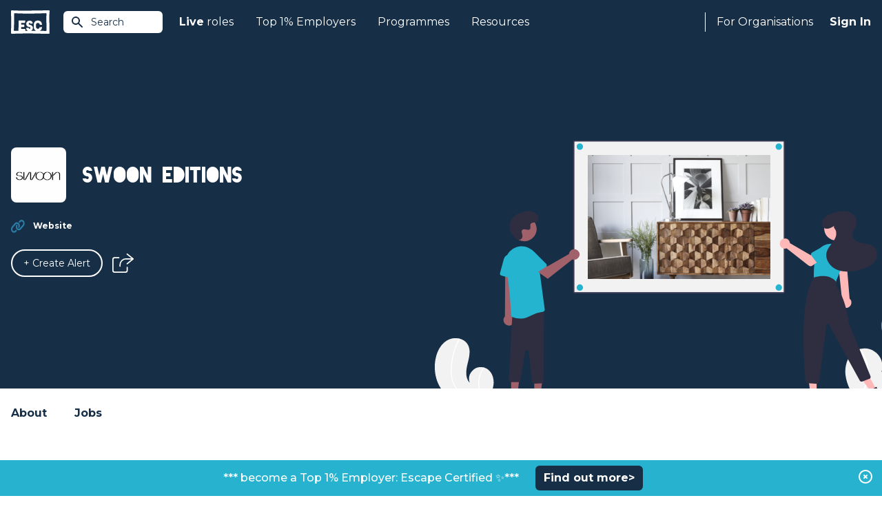

--- FILE ---
content_type: text/html; charset=UTF-8
request_url: https://www.escapethecity.org/organisation/swoon-editions
body_size: 6059
content:
<!DOCTYPE html>
<html lang="en">
<head>
		<meta charset="utf-8">
		<meta http-equiv="X-UA-Compatible" content="IE=edge">
		<meta name="viewport" content="width=device-width, initial-scale=1, maximum-scale=1, user-scalable=0">
		<meta name="description" content="Latest jobs at Swoon Editions">

		
		<meta name="csrf-token" content="ZnG7exadCqb0D8tKlX9I5sV6ipyNPU0IP0ghS6VP">
		

				<meta name="user" content="">
		<meta name="logout_url" content="https://app.escapethecity.org/logout?return-url=https://app.escapethecity.org/goodbye?user=">
		<meta name="version" content="140">
		<meta name="escape_year" content="2023">


		
		
		<title>Latest jobs at Swoon Editions | Escape the City</title>

		<link rel="preconnect" href="https://fonts.gstatic.com">
		<link media="print" onload="this.onload=null;this.removeAttribute('media');" href="https://fonts.googleapis.com/css2?family=Montserrat:wght@400;500;600;700;800&display=swap" rel="stylesheet">
    <link media="print" onload="this.onload=null;this.removeAttribute('media');" href="/css/main/blackout.css" rel="stylesheet">
		<link href="/css/main/app.css?id=1505fa8b46c00f9df657b4e5c8534bf5" rel="stylesheet" toRefresh="/css/main/app.css">

		<link rel="preconnect" href="https://6e1nsxntth-dsn.algolia.net">

    <!-- Open Graph / Facebook -->
<meta property="og:site_name" content="Escape The City">
<meta property="og:title" content="Latest jobs at Swoon Editions | Escape the City">
<meta property="og:description" content="Latest jobs at Swoon Editions">
<meta property="og:type" content="article">
<meta property="og:url" content="https://www.escapethecity.org/organisation/swoon-editions">
<meta property="og:image" content="https://s3.amazonaws.com/appforest_uf/f1539158891279x208786563016474240/swooneditions.com">
<!-- <meta property="og:image:width" content="1200">
<meta property="og:image:height" content="1200"> -->

<!-- Twitter -->
<meta property="twitter:card" content="summary_large_image">
<meta property="twitter:url" content="https://www.escapethecity.org/organisation/swoon-editions">
<meta property="twitter:title" content="Latest jobs at Swoon Editions | Escape the City">
<meta property="twitter:description" content="Latest jobs at Swoon Editions">
<meta property="twitter:image" content="https://s3.amazonaws.com/appforest_uf/f1539158891279x208786563016474240/swooneditions.com">
<meta property="twitter:site" content="@escthecity">
<meta property="twitter:creator" content="Escape The City">

<meta name="robots" content="noodp,noydir"/>
    <link rel="apple-touch-icon" sizes="57x57" href="/icons/apple-icon-57x57.png">
<link rel="apple-touch-icon" sizes="60x60" href="/icons/apple-icon-60x60.png">
<link rel="apple-touch-icon" sizes="72x72" href="/icons/apple-icon-72x72.png">
<link rel="apple-touch-icon" sizes="76x76" href="/icons/apple-icon-76x76.png">
<link rel="apple-touch-icon" sizes="114x114" href="/icons/apple-icon-114x114.png">
<link rel="apple-touch-icon" sizes="120x120" href="/icons/apple-icon-120x120.png">
<link rel="apple-touch-icon" sizes="144x144" href="/icons/apple-icon-144x144.png">
<link rel="apple-touch-icon" sizes="152x152" href="/icons/apple-icon-152x152.png">
<link rel="apple-touch-icon" sizes="180x180" href="/icons/apple-icon-180x180.png">
<link rel="icon" type="image/png" sizes="192x192"  href="/icons/android-icon-192x192.png">
<link rel="icon" type="image/png" sizes="32x32" href="/icons/favicon-32x32.png">
<link rel="icon" type="image/png" sizes="96x96" href="/icons/favicon-96x96.png">
<link rel="icon" type="image/png" sizes="16x16" href="/icons/favicon-16x16.png">
<link rel="manifest" href="/icons/manifest.json">
<meta name="msapplication-TileColor" content="#ffffff">
<meta name="msapplication-TileImage" content="/ms-icon-144x144.png">
<meta name="theme-color" content="#ffffff">
<!-- Standard Favicon -->
<link rel="icon" type="image/x-icon" href="/icons/favicon.ico"/>    <!-- Global site tag (gtag.js) - Google Analytics -->
<script async src="https://www.googletagmanager.com/gtag/js?id=G-QD7F89SBH0"></script>
<script>
  window.GA_TRACKING_ID = 'G-QD7F89SBH0';
  window.dataLayer = window.dataLayer || [];
  function gtag(){dataLayer.push(arguments);}
  gtag('js', new Date());
  gtag('config', 'G-QD7F89SBH0');
</script>

		
		  
        <link rel="canonical" href="https://www.escapethecity.org/organisation/swoon-editions">
</head>
<body>
	<div id="app">
			<block-header>
		<header class="header header-fixed">
  <div class="header__container">
    <a href="/" title="Escape the City">
      <div class="header-logo__container">
        <img src="/images/escape-logo-white.svg?140" class="header-logo" width="56" height="35" alt="Escape The City"/>
      </div>
    </a>

    <!-- Site Search -->
    <block-site-search-btn></block-site-search-btn>

    <!-- Mobile -->
    <block-hamburger-menu></block-hamburger-menu>
    <div class="mobile-menu">

  <ul class="mobile-menu-list">
    <li class="mobile-menu-list-item">
      <a href="https://www.escapethecity.org">Home</a>
    </li>

    
		
    <li class="mobile-menu-list-item dropdown">
    	<input type="checkbox" id="mobile-jobs-checkbox" class="mobile-checkbox">
      <label for="mobile-jobs-checkbox">
      	<b>Live</b>&nbsp;roles
      	<svg-chevron-down></svg-chevron-down>
	    </label>
      <ul class="dropdown-menu">
      	        <li class="dropdown-menu-item"><a href="https://www.escapethecity.org/search/jobs" title="Search jobs">Search jobs</a></li>
                <li class="dropdown-menu-item"><a href="https://www.escapethecity.org/search/volunteering" title="Search volunteering roles">Search volunteering roles</a></li>
                <li class="dropdown-menu-item"><a href="https://app.escapethecity.org/top10" title="Top 10 opportunities">Top 10 opportunities</a></li>
              </ul>
    </li>

		
    

		
    <li class="mobile-menu-list-item dropdown">
    	<input type="checkbox" id="mobile-top_1_percent-checkbox" class="mobile-checkbox">
      <label for="mobile-top_1_percent-checkbox">
      	Top 1% Employers
      	<svg-chevron-down></svg-chevron-down>
	    </label>
      <ul class="dropdown-menu">
      	        <li class="dropdown-menu-item"><a href="https://app.escapethecity.org/top-1-percent-employer" title="Top 1% Employers: Escape Certified">Top 1% Employers: Escape Certified</a></li>
                <li class="dropdown-menu-item"><a href="https://app.escapethecity.org/certification" title="Become a Top 1% Employer: Escape Certified?">Become a Top 1% Employer: Escape Certified?</a></li>
                <li class="dropdown-menu-item"><a href="https://www.escapethecity.org/search/organisations" title="Search all organisations">Search all organisations</a></li>
                <li class="dropdown-menu-item"><a href="javascript:triggerLinkEvent(&quot;compare&quot;)" title="Compare organisations">Compare organisations</a></li>
              </ul>
    </li>

    
    <li class="mobile-menu-list-item">
      <a href="/courses">Programmes</a>
    </li>

    
		<li class="mobile-menu-list-item">
      <a href="/resources">Resources</a>
    </li>

		
    

    
        <li class="mobile-menu-list-item">
      <block-sign-in-btn use_modal="1">Sign In</block-sign-in-btn>
    </li>
      </ul>

</div>

    <!-- Desktop -->
    <nav class="header-nav">
      <ul class="header-nav__left">

        
				<li class="header-nav__left--item">
          <a href="https://www.escapethecity.org/search/jobs"><b>Live</b>&nbsp;roles</a>
          <div class="dropdown">
            <div class="dropdown__inner">

              <ul class="dropdown__list">
                                <li class="dropdown__list-item">
                  <a href="https://www.escapethecity.org/search/jobs" title="Search jobs">
                    <div class="icon">
                                              <img src="/images/navigation/jobs-search.svg" alt="Search jobs" loading="lazy">
                                          </div>
                    <div class="titles">
                      <p class="title">Search jobs</p>
                                              <p class="subtitle">Unique roles to do something different</p>
                                          </div>
                  </a>
                </li>
                                <li class="dropdown__list-item">
                  <a href="https://www.escapethecity.org/search/volunteering" title="Search volunteering roles">
                    <div class="icon">
                                              <img src="/images/navigation/jobs-search-vol.svg" alt="Search volunteering roles" loading="lazy">
                                          </div>
                    <div class="titles">
                      <p class="title">Search volunteering roles</p>
                                              <p class="subtitle">Use your skills for the power of good</p>
                                          </div>
                  </a>
                </li>
                                <li class="dropdown__list-item">
                  <a href="https://app.escapethecity.org/top10" title="Top 10 opportunities">
                    <div class="icon">
                                              <img src="/images/navigation/jobs-top10.svg" alt="Top 10 opportunities" loading="lazy">
                                          </div>
                    <div class="titles">
                      <p class="title">Top 10 opportunities</p>
                                              <p class="subtitle">This week’s most exciting new roles</p>
                                          </div>
                  </a>
                </li>
                              </ul>

              

            </div>
          </div>
        </li>

        
				

              

            

				
				<li class="header-nav__left--item">
          <a href="">Top 1% Employers</a>
          <div class="dropdown">
            <div class="dropdown__inner dropdown__inner--col">

              <ul class="dropdown__list">
                                <li class="dropdown__list-item">
                  <a href="https://app.escapethecity.org/top-1-percent-employer" target="" title="Top 1% Employers: Escape Certified">
                    <div class="icon">
                                              <img src="/images/navigation/top_1_percent_employers.svg" alt="Top 1% Employers: Escape Certified" loading="lazy">
                                          </div>
                    <div class="titles">
                      <p class="title">Top 1% Employers: Escape Certified</p>
                                              <p class="subtitle">Browse people &amp; culture that we have certified</p>
                                          </div>
                  </a>
                </li>
                                <li class="dropdown__list-item">
                  <a href="https://app.escapethecity.org/certification" target="" title="Become a Top 1% Employer: Escape Certified?">
                    <div class="icon">
                                              <img src="/images/navigation/become_top_1_percent_employer.svg" alt="Become a Top 1% Employer: Escape Certified?" loading="lazy">
                                          </div>
                    <div class="titles">
                      <p class="title">Become a Top 1% Employer: Escape Certified?</p>
                                              <p class="subtitle">Take our free People &amp; Culture assessment</p>
                                          </div>
                  </a>
                </li>
                              </ul>

              <div class="dropdown-footer">
								<ul class="dropdown__list">
																		<li class="dropdown__list-item">
										<a href="https://www.escapethecity.org/search/organisations" target="" title="Search all organisations">
											<div class="icon">
																									<img src="/images/navigation/search_all_organisations.svg" alt="Search all organisations" loading="lazy">
																							</div>
											<div class="titles">
												<p class="title">Search all organisations</p>
																							</div>
										</a>
									</li>
																		<li class="dropdown__list-item">
										<a href="javascript:triggerLinkEvent(&quot;compare&quot;)" target="" title="Compare organisations">
											<div class="icon">
																									<img src="/images/navigation/compare_organisations.svg" alt="Compare organisations" loading="lazy">
																							</div>
											<div class="titles">
												<p class="title">Compare organisations</p>
																							</div>
										</a>
									</li>
																	</ul>
							</div>

            </div>
          </div>
        </li>

        
        <li class="header-nav__left--item">
          <a href="/courses">Programmes</a>
        </li>

        
        <li class="header-nav__left--item">
          <a href="/resources">Resources</a>
        </li>
      </ul>


      <ul class="header-nav__right">

        <li class="header-nav__right--item hiring">
                      
						<a href="https://app.escapethecity.org/hiring">For Organisations</a>
            <div class="dropdown">
              <div class="dropdown__inner">

                <ul class="dropdown__list">
                                    <li class="dropdown__list-item">
                    <a href="https://app.escapethecity.org/services" target="" title="Our services">
											<div class="icon">
																									<img src="/images/navigation/employer-services.svg" alt="Our services" loading="lazy">
																							</div>
											<div class="titles">
												<p class="title">Our services</p>
																									<p class="subtitle">Overview of our services for organisations</p>
																							</div>
                    </a>
                  </li>
                                    <li class="dropdown__list-item">
                    <a href="https://app.escapethecity.org/job-posting" target="" title="Job posting">
											<div class="icon">
																									<img src="/images/navigation/job-posting.svg" alt="Job posting" loading="lazy">
																							</div>
											<div class="titles">
												<p class="title">Job posting</p>
																									<p class="subtitle">Everthing you need to know about posting a job to the #1 purpose led UK job board</p>
																							</div>
                    </a>
                  </li>
                                    <li class="dropdown__list-item">
                    <a href="https://app.escapethecity.org/certification" target="" title="Top 1% Employer Certification">
											<div class="icon">
																									<img src="/images/navigation/badge.svg" alt="Top 1% Employer Certification" loading="lazy">
																							</div>
											<div class="titles">
												<p class="title">Top 1% Employer Certification</p>
																									<p class="subtitle">The ultimate benmark for progressive organisations</p>
																							</div>
                    </a>
                  </li>
                                    <li class="dropdown__list-item">
                    <a href="https://app.escapethecity.org/shift" target="" title="Shift">
											<div class="icon">
																									<img src="/images/navigation/shift.svg" alt="Shift" loading="lazy">
																							</div>
											<div class="titles">
												<p class="title">Shift</p>
																									<p class="subtitle">People & Culture Services - Helping organisations to walk the talk</p>
																							</div>
                    </a>
                  </li>
                                    <li class="dropdown__list-item">
                    <a href="https://app.escapethecity.org/get-started" target="" title="Employer login / sign up">
											<div class="icon">
																									<img src="/images/navigation/employer-login.svg" alt="Employer login / sign up" loading="lazy">
																							</div>
											<div class="titles">
												<p class="title">Employer login / sign up</p>
																							</div>
                    </a>
                  </li>
                                  </ul>

              </div>
            </div>
                  </li>

        <li class="header-nav__right--item signin">
          
                    <block-sign-in-btn use_modal="1">Sign In</block-sign-in-btn>
          
										<block-sign-in-prompt></block-sign-in-prompt>
					        </li>
      </ul>
    </nav>
  </div>
</header>

<!-- Site Search Results -->
<block-site-search-results></block-site-search-results>
	</block-header>

  <!-- Hero -->
  <block-hero classes="hero--organisation">

<template #hero__top>
	</template>

<div class="hero__inner left">

  <div class="hero__header">
          <div class="hero__icon">
        <img class="icon" src="https://s3.amazonaws.com/appforest_uf/f1539158891279x208786563016474240/swooneditions.com" alt="Swoon Editions">
      </div>
    
          <h1 class="hero__title">Swoon Editions</h1>
      </div>

  <div class="hero__body">
    
    <ul class="hero__list">
      

      

      
              <li>
          <div class="hero__list-icon">
            <img src="/images/icons/organisation/website.svg"  class="w-5 h-5 icon" alt="Website"/>
          </div>
          <div class="hero__list-title">
            
            <a href="https://swooneditions.com" target="_blank" rel="noreferrer">Website</a>
          </div>
        </li>
      
      
          </ul>
  </div>

  <div class="hero__footer">
    <div class="btn-group">
      
        <block-alert-button class="btn btn-medium btn-rounded btn-border--white" org_main_id="1551890126276x541553125857220800" org_name="Swoon Editions"></block-alert-button>
      
              <block-share-icon job_title="Swoon Editions" direction="right"></block-share-icon>
          </div>
  </div>
</div>

  <div class="hero__footer-image">
    <img src="https://s3.amazonaws.com/appforest_uf/f1539158890307x867910855449736100/6bac9945-7927-4c40-8b10-a8f55d49571a.png" alt="Swoon Editions">
    <svg-org-hero></svg-org-hero>
  </div>

<template #banner>
	</template>

</block-hero>

  <!-- Section Nav -->
  <div class="organisation-nav">

  <div class="container mx-auto px-4">

    <ul class="organisation-nav-list">
      <li>
        <a href="#about">About</a>
      </li>

			
			<li>
        <a href="#jobs">Jobs
									</a>
      </li>

			
			    </ul>

  </div>
</div>

  <!-- Section Welcome -->
  <section id="about" class="section welcome">

  <div class="welcome-container">

    <h3 class="welcome-title">Careers at Swoon Editions</h3>

          <div class="wysiwyg">
        <div class="ql-viewer"><p>We're analysts buyers biochemists economists literature majors and designers - a real mix of solid experience and fresh talent.</p><p>We're backed by some of the most reputable VCs in Europe and we're hiring smart hardworking people like there's no tomorrow.</p><h1>Does beautiful furniture have to cost so much?</h1><p>Two of us started Swoon Editions because we wanted to own beautifully crafted furniture without paying inflated retail prices. We felt there had to be a way, so we worked hard to invent one.</p><p>Was it about shifting tons of furniture? No.</p><p>Was it about compromising on quality? No.</p><p>We realised that if we established demand for something and sold out a limited batch of it, we could operate with pretty low overheads and keep our prices truly amazing.</p><p>Our mission has always been simple: Swoon Editions is about getting beautifully crafted furniture from the workshop floor straight to your door at an exceptional price. We hope you enjoy it.</p><p>Debbie, Brian</p></div>
      </div>
    
    
  </div>

</section>

  <!-- Section Mission -->
  
  <!-- Section Story -->
  
  <!-- Section Esc -->
  
  <!-- Section Stats -->
  
  <!-- Section Ways of Working -->
  

  <!-- Section Behind the scenes -->
  <section id="behind-the-scenes" class="section behind-the-scenes">
    <div class="behind-the-scenes-container">

      <h3 class="behind-the-scenes__title">Behind the scenes</h3>

      <div class="behind-the-scenes__body">

        

        
              </div>

      
    </div>
  </section>

	<!-- Section Top 1% Employers -->
	
  <!-- Section Values -->
  
  

  <!-- Section Team -->
  
  <!-- Section Reviews -->
  
  <!-- Jobs -->
  <block-organisation-jobs
  org_main_id="1551890126276x541553125857220800"
  org_name="Swoon Editions"
  current="1"  
  previous="1"
>
</block-organisation-jobs>

  <!-- Section Landing job -->
  
  <!-- Featured Employers -->
  
  

  <!-- More Employers -->
  
	<block-organisations-to-follow></block-organisations-to-follow>
  


  <block-footer>
		<footer class="footer">

  <div class="footer__top">
    <div class="footer__top-left">
      <!-- ESC Logo  -->
      <img src="/images/footer/escape-logo-blue.svg?140" width="64" height="40" class="esc-logo" alt="Escape The City"/>
      <!-- Certified B Corporation -->
      <img src="/images/footer/certified-b-corp.svg?140" width="56" height="37" class="certified-b-corporation-logo" alt="Certified B Corporation"/>
    </div>
    <div class="footer__top-right">
      <a class="btn btn-rounded report-a-bug" href="https://app.escapethecity.org/bugs?return-url=https://www.escapethecity.org/organisation/swoon-editions" target="_blank" rel="noreferrer" title="Report a bug">
        <span>Report a bug</span>
        <svg xmlns="http://www.w3.org/2000/svg" viewBox="0 0 24 24"><path d="M0 0h24v24H0V0z" fill="none"/><path fill="#ffffff" d="M20 8h-2.81a5.985 5.985 0 0 0-1.82-1.96L17 4.41 15.59 3l-2.17 2.17C12.96 5.06 12.49 5 12 5s-.96.06-1.41.17L8.41 3 7 4.41l1.62 1.63C7.88 6.55 7.26 7.22 6.81 8H4v2h2.09c-.05.33-.09.66-.09 1v1H4v2h2v1c0 .34.04.67.09 1H4v2h2.81c1.04 1.79 2.97 3 5.19 3s4.15-1.21 5.19-3H20v-2h-2.09c.05-.33.09-.66.09-1v-1h2v-2h-2v-1c0-.34-.04-.67-.09-1H20V8zm-6 8h-4v-2h4v2zm0-4h-4v-2h4v2z"/></svg>
      </a>
    </div>
  </div>

  <div class="footer__middle">
    <address class="footer__address">
      Escape The City Ltd.<br />
      Platf9rm,<br />
      Hove Town Hall,<br />
      Hove,<br />
      BN3 2AF<br />
    </address>

    <nav class="footer-nav">
      <div class="escapees">
        <h4 class="footer-nav__title">Escapees</h4>
        <ul>
          <li class="footer-nav__item">
            <block-sign-in-btn use_modal="1" mode="join">Join</block-sign-in-btn>
          </li>
          <li class="footer-nav__item"><a href="https://www.escapethecity.org/search/jobs">Find a Job</a></li>
					<li class="footer-nav__item"><a href="https://www.escapethecity.org/courses">Courses</a></li>
          <li class="footer-nav__item"><a href="https://www.escapethecity.org/resources">Resources</a></li>
          <!-- <li class="footer-nav__item"><a href="https://www.escapethecity.org/escape100/2023">ESC 100 Best Companies</a></li> -->
        </ul>
      </div>
    </nav>

    <nav class="footer-nav">
      <div class="hiring">
        <h4 class="footer-nav__title">For Organisations</h4>
        <ul>
          <li class="footer-nav__item"><a href="https://app.escapethecity.org/services">How we can help</a></li>
          <li class="footer-nav__item"><a href="https://app.escapethecity.org/job-posting">Job Posting</a></li>
          <li class="footer-nav__item"><a href="https://app.escapethecity.org/certification">Top 1% Certification</a></li>
          <li class="footer-nav__item"><a href="https://app.escapethecity.org/shift">Shift - People &amp; Culture</a></li>
        </ul>
      </div>
    </nav>

    <nav class="footer-nav">
      <div class="about">
        <h4 class="footer-nav__title">About</h4>
        <ul>
          <li class="footer-nav__item"><a href="/about">About Us</a></li>
          <li class="footer-nav__item"><a href="/team">Our Team</a></li>
          <li class="footer-nav__item"><a href="/the-escape-manifesto-book">Our Book</a></li>
        </ul>
      </div>
    </nav>
  </div>

  <div class="footer__hr">
    <span></span>
  </div>

  <div class="footer__bottom">
    <nav>
      <ul class="footer-nav__term">
        <li><a href="https://www.escapethecity.org/terms-and-conditions" title="Terms &amp; Conditions">Terms &amp; Conditions</a></li>
        <li><a href="https://www.escapethecity.org/terms-and-conditions/privacy" title="Privacy Policy">Privacy Policy</a></li>
        <li><a href="https://www.escapethecity.org/terms-and-conditions/cookies" title="Cookies">Cookies</a></li>
      </ul>
    </nav>

    <ul class="footer__social-media">
      <li>
        <!-- Linkedin -->
        <a href="https://www.linkedin.com/company/escape-the-city" target="_blank" rel="noreferrer" title="Linkedin">
          <img src="/images/footer/social-linkedin.svg?140" class="footer__social-media--linkedin" alt="Linkedin"/>
        </a>
      </li>
      <li>
        <!-- Tiktok -->
        <a href="https://www.tiktok.com/@escape.the.city" target="_blank" rel="noreferrer" title="Tiktok">
          <img src="/images/footer/social-tiktok.svg?140" class="footer__social-media--tiktok" alt="Tiktok"/>
        </a>
      </li>
      <li>
        <!-- Facebook -->
        <a href="https://www.facebook.com/EsctheCity" target="_blank" rel="noreferrer" title="Facebook">
          <img src="/images/footer/social-facebook.svg?140" class="footer__social-media--facebook" alt="Facebook"/>
        </a>
      </li>
      <li>
        <!-- Twitter -->
        <a href="https://twitter.com/escthecity" target="_blank" rel="noreferrer" title="Twitter">
          <img src="/images/footer/social-twitter.svg?140" class="footer__social-media--twitter" alt="Twitter"/>
        </a>
      </li>
      <li>
        <!-- Instagram -->
        <a href="https://www.instagram.com/escthecity" target="_blank" rel="noreferrer" title="Instagram">
          <img src="/images/footer/social-instagram.svg?140" class="footer__social-media--instagram" alt="Instagram"/>
        </a>
      </li>
    </ul>
  </div>

  <p class="footer__copyright">© 2009 - 2026 Co. # 07036498, VAT: GB 109 9293 88</p>

</footer>
	</block-footer>

		
		<block-modal-manager login_url="https://app.escapethecity.org/login-new?modal=1" preferences_url="https://app.escapethecity.org/preferences"></block-modal-manager>
    <block-toast></block-toast>

				<block-site-alert payload="{&quot;bar-text-colour&quot;:&quot;ffffff&quot;,&quot;button-text-colour&quot;:&quot;ffffff&quot;,&quot;button-url-link&quot;:&quot;https:\/\/bit.ly\/46sQvSz&quot;,&quot;Created By&quot;:&quot;admin_user_escapethecity_live&quot;,&quot;bar-background-colour&quot;:&quot;27b3cf&quot;,&quot;Modified Date&quot;:1759143464502,&quot;active&quot;:true,&quot;message&quot;:&quot;***  become a Top 1% Employer: Escape Certified \u2728***&quot;,&quot;target&quot;:&quot;_blank&quot;,&quot;button-text&quot;:&quot;Find out more&gt;&quot;,&quot;button-colour&quot;:&quot;162f47&quot;,&quot;Created Date&quot;:1645429191389,&quot;_id&quot;:&quot;1645429191389x464486415423353900&quot;}">
			<template v-slot:message>***  become a Top 1% Employer: Escape Certified ✨***</template>
			<template v-slot:button><a href="https://bit.ly/46sQvSz" target="_blank">Find out more&gt;</a></template>
		</block-site-alert>
		
	</div>

  

  <script src="/js/main/app.js?id=df1b58e5719c6b3d93636fd3728af56d"></script>

		<!-- DATA FROM CACHE: 2026-01-18 07:07:56 -->
	</body>
</html>
